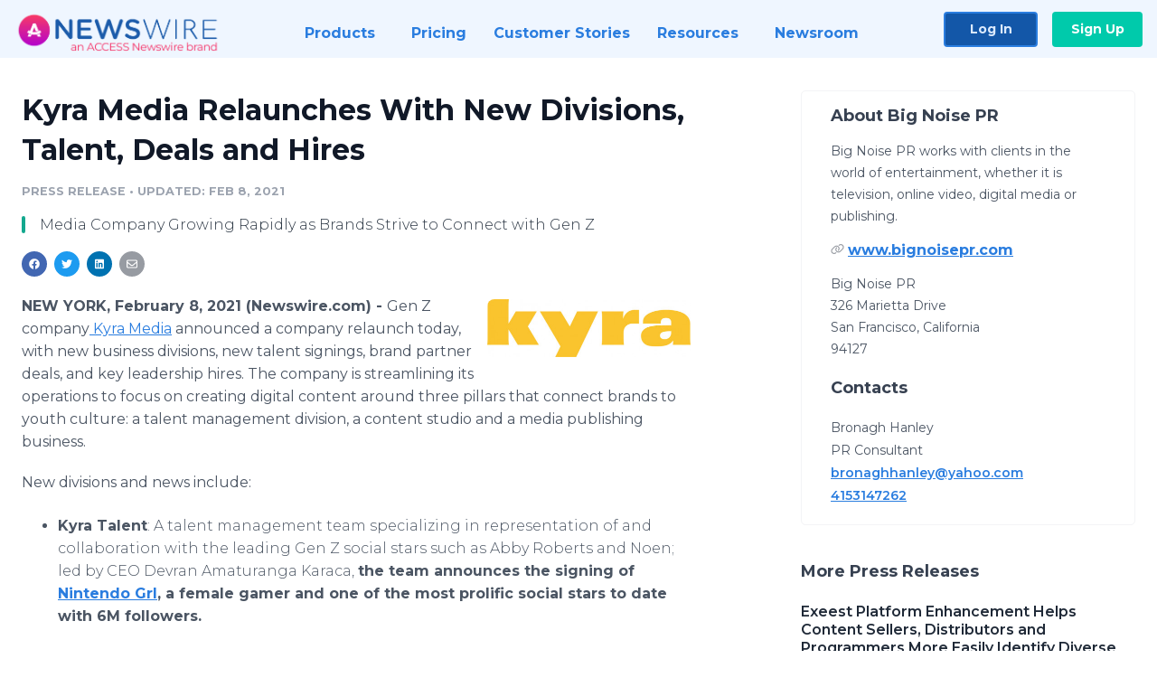

--- FILE ---
content_type: text/html; charset=utf-8
request_url: https://www.newswire.com/news/kyra-media-relaunches-with-new-divisions-talent-deals-and-hires-21315365
body_size: 12578
content:

<!DOCTYPE html>
<html lang="en" class="newswire website bs4
                ">
<head>

    <meta name="csrf-token" content="Ot0pfyILiEw9cKUGgXbE7rR6HXg9cDDDDkJIvpfl" />
    <meta charset="utf-8" />
    <meta name="viewport" content="width=device-width, initial-scale=1" />
    <base href="https://www.newswire.com/" />

    
    <title>
                                    Kyra Media Relaunches With New Divisions, Talent, Deals and Hires |
                                    Newswire
            </title>

    
    
    
            <link rel="canonical" href="https://www.newswire.com/news/kyra-media-relaunches-with-new-divisions-talent-deals-and-hires-21315365" />
        <meta name="twitter:card" content="summary_large_image" />
    <meta name="twitter:title" content="Kyra Media Relaunches With New Divisions, Talent, Deals and Hires" />
    <meta name="twitter:description" content="Media Company Growing Rapidly as Brands Strive to Connect with Gen Z" />

    <meta property="og:url" content="https://www.newswire.com/news/kyra-media-relaunches-with-new-divisions-talent-deals-and-hires-21315365" />
    <meta property="og:title" content="Kyra Media Relaunches With New Divisions, Talent, Deals and Hires" />
    <meta property="og:description" content="Media Company Growing Rapidly as Brands Strive to Connect with Gen Z" />
    <meta property="fb:app_id" content="586234651427775" />

    
    
                            <meta name="twitter:image" content="https://cdn.nwe.io/files/x/38/d9/d5cec176e7fc88c59daf650e2aba.jpg" />
        <meta property="og:image" content="https://cdn.nwe.io/files/x/38/d9/d5cec176e7fc88c59daf650e2aba.jpg" />
        <meta property="og:image:width" content="1200" />
        <meta property="og:image:height" content="628" />
    
    <meta name="description" content="Media Company Growing Rapidly as Brands Strive to Connect with Gen Z" />
    <meta name="keywords" content="branded content, digital video, entertainment, Gen Z, influencers, Kyra Media, media, social media, studios, talent, TikTok" />


    <link rel="preconnect" href="https://fonts.googleapis.com"> 
<link rel="preconnect" href="https://fonts.gstatic.com" crossorigin> 
<link rel="stylesheet" href="//fonts.googleapis.com/css?family=Open+Sans:300,400,600,700,800,300italic,400italic,600italic,700italic" />
<link rel="stylesheet" href="//fonts.googleapis.com/css?family=Montserrat:300,400,500,600,700" />

    
    <link rel="stylesheet" href="https://cdn.nwe.io/assets/loader/1e5077fc26cc0d831be279a19a67f0355e65f37b563910d2eb9b3330d6323789.css">

    <!--[if lt IE 9]><script src="https://cdn.nwe.io/assets/loader/8b573b860cec1ce2b310a7f2ab1c405ce8f0ba7faea920a11c29a77ca0b419cd.js" class="js-loader"></script>
<![endif]-->
    <!--[if IE]><meta http-equiv="X-UA-Compatible" content="IE=edge,chrome=1" /><![endif]-->

    <script>

window._defer_callback_jQuery = [];
window._defer_callback = [];

window.$ = function(callback) {
	if (typeof callback === 'function')
		_defer_callback_jQuery.push(callback);
};

window.defer = function(callback) {
	if (typeof callback === 'function')
		_defer_callback.push(callback);
};

// replacement for $(window).on('load', ...);
// that handles the case where window is already loaded
window.deferUntilComplete = function(callback) {
	if (document.readyState !== 'complete')
		return window.addEventListener('load', callback);
	return callback();
};

</script>

    <link href="https://cdn.nwe.io/assets/im/favicon.ico?fd6508261" type="image/x-icon" rel="shortcut icon" />
    <link href="https://cdn.nwe.io/assets/im/favicon.ico?fd6508261" type="image/x-icon" rel="icon" />

    <!-- Google Tag Manager -->
<!-- Start GTM Dependency -->
<script>
// Initialize backend session from FullStory session url
window['_fs_ready'] = () => {
    const sessionUrl = FS.getCurrentSessionURL();
    const savedSession = "";

    if (sessionUrl && sessionUrl !== savedSession) {
        const formData = new FormData();
        formData.append('url', sessionUrl);
        fetch("https:\/\/www.newswire.com\/api\/session\/fullstory", {
            method: 'POST',
            body: formData,
            headers: {Accept: 'application/json'}
        })
        .catch(() => {
            console.warn('Fullstory session error.');
        })
    }
};

</script>
<!-- End GTM Dependency -->
<!-- Google Tag Manager Datalayer-->
<script type="application/javascript">
window.dataLayer = window.dataLayer || [];

dataLayer.push({
    'isUserOnline': false,
    'isAdminOnline': false,
    'isUserPanel': false,
    'brandName': "Newswire",
    'isFullStoryEnabled': false,
    'isCollab': false,
    'isMediaRoom': false,
    'isSalesGeneration': false,
    'isNewswirePlatform': true,
    })
</script>
<!-- Google Tag Manager Datalayer-->

<script>(function(w,d,s,l,i){w[l]=w[l]||[];w[l].push({'gtm.start':
new Date().getTime(),event:'gtm.js'});var f=d.getElementsByTagName(s)[0],
j=d.createElement(s),dl=l!='dataLayer'?'&l='+l:'';j.async=true;j.src=
'https://www.googletagmanager.com/gtm.js?id='+i+dl;f.parentNode.insertBefore(j,f);
})(window,document,'script','dataLayer', "GTM-TKKB8JX");</script>
<!-- End Google Tag Manager -->
    <meta name="google-site-verification" content="q8ryY6fz2fhB9rFoyyhK0b6aq7qYS99CRThypWPaZOA" />

        <link rel="canonical" href="https://www.newswire.com/view/content/kyra-media-relaunches-with-new-divisions-talent-deals-and-hires-21315365" />
    
    <script>

    CKEDITOR_BASEPATH  = "https:\/\/cdn.nwe.io\/assets\/lib\/ckeditor\/";
    NR_USER_ID         = null;
    RELATIVE_URI       = "view\/content\/kyra-media-relaunches-with-new-divisions-talent-deals-and-hires-21315365";
    ASSETS_VERSION     = "fd6508261";
    IS_DEVELOPMENT     = false;
    IS_PRODUCTION      = true;
    ASSETS_BASE        = "https:\/\/cdn.nwe.io\/assets\/";

    </script>

    
</head>
<body class="relative">
    <!-- Google Tag Manager (noscript) -->
<noscript><iframe src="https://www.googletagmanager.com/ns.html?id=GTM-TKKB8JX"
height="0" width="0" style="display:none;visibility:hidden"></iframe></noscript>
<!-- End Google Tag Manager (noscript) -->
    
    <!--[if lt IE 8]><p class="chromeframe">You are using an <strong>outdated</strong> browser.
    Please <a href="http://browsehappy.com/">upgrade your browser</a> or
    <a href="http://www.google.com/chromeframe/?redirect=true">activate Google Chrome Frame</a>
    to improve your experience.</p><![endif]-->

    <div id="fb-root"></div>
<!-- Start Navigation -->
<div class="nw-navigation-section " data-state="close">
    <link rel="stylesheet" href="https://cdn.nwe.io/assets_v3/css/components/navigation.css?id=0b9eb035dcdc3edca30889d785bedfcf" />
    <header class="nw-navigation">
        <nav class="nw-navigation__nav" aria-label="Main">
            <a class="nw-navigation__brand" href="/">
                <!-- Desktop logo (hidden on mobile) -->
                <img class="nw-navigation__brand-logo--desktop" width="969" height="194" src="https://cdn.nwe.io/assets/im/website_alt/newswire_ANW_logo.png?v=4fa7a5154" alt="Newswire">
                <!-- Mobile logo (hidden on desktop) -->
                <img class="nw-navigation__brand-logo--mobile" width="120" height="24" src="https://cdn.nwe.io/assets/im/website_alt/logo.svg?v=4fa7a5154" alt="Newswire">
            </a>
            <a role="button" aria-label="navigation toggle" tabindex="0" class="nw-navigation__toggle-wrapper">
                <span class="nw-navigation__toggle"></span>
            </a>
            <menu class="nw-navigation__menu">
                <li data-active-listen class="nw-navigation__item parent" data-state="close">
                    <span class="nw-navigation__item-text">
                        <span class="nw-navigation__item-text-title">Products<span class="fal fa-angle-down"></span>
                        </span>
                    </span>
                    <menu class="nw-navigation__subitems">
                        <li class="nw-navigation__subitem">
                            <a class="nw-navigation__subitem-text nw-navigation__icon nw-navigation__icon--pr-distro"
                                href="https://www.newswire.com/press-release-distribution">
                                Press Release Distribution
                            </a>
                        </li>
                        <li class="nw-navigation__subitem">
                            <a class="nw-navigation__subitem-text nw-navigation__icon nw-navigation__icon--puzzle"
                                href="https://www.newswire.com/press-release-optimizer">
                                Press Release Optimizer
                            </a>
                        </li>
                        <li class="nw-navigation__subitem">
                            <a class="nw-navigation__subitem-text nw-navigation__icon nw-navigation__icon--media-suite"
                                href="https://www.newswire.com/media-suite">
                                Media Suite
                            </a>
                        </li>
                        <li class="nw-navigation__subitem">
                            <a class="nw-navigation__subitem-text nw-navigation__icon nw-navigation__icon--media-db"
                                href="https://www.newswire.com/media-database">
                                Media Database
                            </a>
                        </li>
                        <li class="nw-navigation__subitem">
                            <a class="nw-navigation__subitem-text nw-navigation__icon nw-navigation__icon--media-pitching"
                                href="https://www.newswire.com/media-pitching">
                                Media Pitching
                            </a>
                        </li>
                        <li class="nw-navigation__subitem">
                            <a class="nw-navigation__subitem-text nw-navigation__icon nw-navigation__icon--media-monitoring"
                                href="https://www.newswire.com/media-monitoring">
                                Media Monitoring
                            </a>
                        </li>
                        <li class="nw-navigation__subitem">
                            <a class="nw-navigation__subitem-text nw-navigation__icon nw-navigation__icon--analytics"
                                href="https://www.newswire.com/analytics">
                                Analytics
                            </a>
                        </li>
                        <li class="nw-navigation__subitem">
                            <a class="nw-navigation__subitem-text nw-navigation__icon nw-navigation__icon--newsrooms"
                                href="https://www.newswire.com/media-room">
                                Media Room
                            </a>
                        </li>
                    </menu>
                </li>

                <li data-active-listen class="nw-navigation__item">
                    <a class="nw-navigation__item-text" href="https://www.newswire.com/pricing">
                    <span class="nw-navigation__item-text-title">Pricing</span></a>
                </li>

                <li data-active-listen class="nw-navigation__item">
                    <a class="nw-navigation__item-text" href="https://www.newswire.com/customer-success-stories">
                    <span class="nw-navigation__item-text-title">Customer Stories</span></a>
                </li>

                <li data-active-listen class="nw-navigation__item parent" data-state="close">
                    <span class="nw-navigation__item-text">
                        <span class="nw-navigation__item-text-title">Resources<span class="fal fa-angle-down"></span></span>
                    </span>
                    <menu class="nw-navigation__subitems">
                        <li class="nw-navigation__subitem">
                            <a class="nw-navigation__subitem-text nw-navigation__icon nw-navigation__icon--education"
                                href="https://www.newswire.com/resources">
                                Education
                            </a>
                        </li>
                        <li class="nw-navigation__subitem">
                            <a class="nw-navigation__subitem-text nw-navigation__icon nw-navigation__icon--blog"
                                href="https://www.newswire.com/blog">
                                Blog
                            </a>
                        </li>
                        <li class="nw-navigation__subitem">
                            <a class="nw-navigation__subitem-text nw-navigation__icon nw-navigation__icon--planner"
                                href="https://www.newswire.com/planner/intro">
                                PR & Earned Media Planner
                            </a>
                        </li>
                        <li class="nw-navigation__subitem">
                            <a class="nw-navigation__subitem-text nw-navigation__icon nw-navigation__icon--journalists"
                                href="https://www.newswire.com/journalists">
                                For Journalists
                            </a>
                        </li>
                        <li class="nw-navigation__subitem">
                            <a class="nw-navigation__subitem-text nw-navigation__icon nw-navigation__icon--feed"
                                href="https://www.newswire.com/feeds">
                                RSS Feeds
                            </a>
                        </li>
                        <li class="nw-navigation__subitem">
                            <a class="nw-navigation__subitem-text nw-navigation__icon nw-navigation__icon--support"
                                href="mailto:support@newswire.com">
                                Support
                            </a>
                        </li>
                    </menu>
                </li>

                <li data-active-listen class="nw-navigation__item">
                    <a class="nw-navigation__item-text" href="https://www.newswire.com/newsroom">
                    <span class="nw-navigation__item-text-title">Newsroom</span></a>
                </li>

                <li class="nw-navigation__item buttons">
                    <a class="nw-navigation__item-text login" href="https://www.newswire.com/login">Log In</a>
                    <a class="nw-navigation__item-text signup" href="https://www.newswire.com/pricing">Sign Up</a>
                </li>
            </menu>
        </nav>
    </header>

    
    <script type="application/javascript">
        (() => {

            // setTimeout to remove from current blocking stack to allow content/scripts to load prior
            setTimeout(() => {
                initNavActiveFunctionality();
                initNavToggleFunctionality();
            });

            /**
             * Active menu item based on the url and toggle submenu
             *
             * @return  void
             */
            function initNavActiveFunctionality() {
                const pageUrl = window.location.href;
                Array.from(document.querySelectorAll('[data-active-listen]')).forEach(element => {
                    handleActiveElement(element, pageUrl);
                });
            }

            /**
             * Active sandwich icon and submenu click functionality
             *
             * @return  void
             */
            function initNavToggleFunctionality() {
                // Responsive sandwich icon click functionality
                setToggleState('.nw-navigation__toggle-wrapper', '.nw-navigation-section');
                // Responsive submenu click functionality
                setToggleState('.nw-navigation__item.parent');
            }

            /**
             * Set the element class to is-active if it contains one or more link to the current page
             *
             * @param  {HTMLElement} element The element holding possible links
             * @param  {string} pageUrl The page url string
             * @return  void
             */
            function handleActiveElement(element, pageUrl) {
                let isActive;
                for (const link of [...element.querySelectorAll('a')]) {
                    isActive = false;
                    if (!link.href) {
                        console.error('There should be at least one valid link under elements with data-active-listen attribute');
                        return;
                    }
                    // Newsroom submenu edge cases
                    if (element.className.includes('nw-subnavigation__item')
                        && link.pathname === '/newsroom'
                        && /\/newsroom\/./.test(pageUrl)
                        && !pageUrl.includes('/newsroom/page')) {

                        continue;
                    }

                    // All other links
                    if (pageUrl.includes(link.href)
                        && !pageUrl.includes(`${link.href}-`)
                        && !pageUrl.includes(`${link.href}_`)) {

                        isActive = true;
                        link.classList.add('is-active');
                        break;
                    }
                }

                if (isActive) {
                    element.classList.add('is-active');
                }
            }


            /**
             * Toggle open|close states
             *
             * @param  {string} clickElement The element watching for the event
             * @param  {string|null} stateElement The element holding the state, null when state and event element are the same
             * @return  void
             */
            function setToggleState(clickElementSelector, stateElementSelector = null) {
                const stateElements = [];
                for (const clickElement of [...document.querySelectorAll(clickElementSelector)]) {
                    const stateElement = stateElementSelector ? document.querySelector(stateElementSelector) : clickElement;
                    if (!stateElement) {
                        return;
                    }
                    stateElements.push(stateElement);
                    clickElement.addEventListener('mousedown', () => {
                        stateElements.forEach(element => {
                            if (element && element !== stateElement) {
                                element.dataset.state = 'close';
                            }
                        });
                        stateElement.dataset.state = stateElement.dataset.state === 'open' ? 'close' : 'open';
                    });
                }
            }

        })();
    </script>
</div>
<!-- End Navigation -->
<div class="main-content">

        
    <section class="content-view">

        <div id="cv-container" class="content-type-pr">
                <main role="main">
    <section class="pr-section ">
        <div class="pr-body-wrapper">
            <article class="pr-body">
                <div id="feedback">
</div>
                
                                    <a class="back-to-newsroom" style="display:none" href="https://bignoisepr.newswire.com/">
                        <svg xmlns="http://www.w3.org/2000/svg" fill="none" width="35" viewBox="0 0 24 24" stroke-width="1.5" stroke="currentColor" class="w-6 h-6">
                            <path stroke-linecap="round" stroke-linejoin="round" d="M6.75 15.75L3 12m0 0l3.75-3.75M3 12h18" />
                        </svg>
                        Back to Media Room
                    </a>
                    <script type="text/javascript">
                    $(function() {
                        const newsroomHostname = "bignoisepr.newswire.com";
                        if (document.referrer) {
                            const parser = document.createElement('a');
                            parser.href = document.referrer;
                            if (parser.hostname === newsroomHostname) {
                                $('.back-to-newsroom').fadeIn();
                            }
                        }
                    });
                    </script>
                
                <h1 class="article-header">Kyra Media Relaunches With New Divisions, Talent, Deals and Hires</h1>

                <div class="article-info">
        <span class="ai-category">Press Release</span>
    <span class="dash">•</span>
        <span class="ai-date">
                                    <span class="status-true">
                                    updated: Feb 8, 2021                            </span>
            </span>
</div>
                                    <section class="content-summary">
                        Media Company Growing Rapidly as Brands Strive to Connect with Gen Z                    </section>
                
                <link rel="stylesheet" href="https://cdn.nwe.io/assets_v3/css/components/content-share.css?id=b7b38a2f11903377764d63cfacf2a9e6" />
<nav class="content-share">
    <ul class="content-share__list ">
            <li class="content-share__list-item content-share__list-item--facebook"
            onclick="window.open(&#039;https://www.facebook.com/share.php?u=https://www.newswire.com/news/kyra-media-relaunches-with-new-divisions-talent-deals-and-hires-21315365&#039;, &#039;_blank&#039;, &#039;toolbar=0,status=0,width=626,height=436&#039;)">
            <a target="_blank"
                title="Share with facebook"
                href=" #"
                aria-label="Share: facebook">
            </a>
        </li>
            <li class="content-share__list-item content-share__list-item--twitter"
            onclick="window.open(&#039;https://twitter.com/intent/tweet?text=Kyra%20Media%20Relaunches%20With%20New%20Divisions%2C%20Talent%2C%20Deals%20and%20Hires+https://www.newswire.com/news/kyra-media-relaunches-with-new-divisions-talent-deals-and-hires-21315365&#039;, &#039;_blank&#039;, &#039;toolbar=0,status=0,width=626,height=436&#039;)">
            <a target="_blank"
                title="Share with twitter"
                href=" #"
                aria-label="Share: twitter">
            </a>
        </li>
            <li class="content-share__list-item content-share__list-item--linkedin"
            onclick="window.open(&#039;https://www.linkedin.com/sharing/share-offsite/?url=https://www.newswire.com/news/kyra-media-relaunches-with-new-divisions-talent-deals-and-hires-21315365&#039;, &#039;_blank&#039;, &#039;toolbar=0,status=0,width=626,height=436&#039;)">
            <a target="_blank"
                title="Share with linkedin"
                href=" #"
                aria-label="Share: linkedin">
            </a>
        </li>
            <li class="content-share__list-item content-share__list-item--email"
            onclick="">
            <a target="_blank"
                title="Share with email"
                href=" mailto:?subject=Kyra%20Media%20Relaunches%20With%20New%20Divisions%2C%20Talent%2C%20Deals%20and%20Hires&amp;body=https://www.newswire.com/news/kyra-media-relaunches-with-new-divisions-talent-deals-and-hires-21315365"
                aria-label="Share: email">
            </a>
        </li>
        </ul>
</nav>

                                    
                                        <a href="https://cdn.nwe.io/files/x/ff/04/36add90a12e1eebf899b7f185fc4.jpg"
                        class="use-lightbox feature-media feature-media--thumbnail"
                        data-alt="Kyra Media"
                        data-caption=""
                        content="https://cdn.nwe.io/files/x/ff/04/36add90a12e1eebf899b7f185fc4.jpg"
                        title="Kyra Media">

                        <img src="https://cdn.nwe.io/files/x/29/82/5a08e26440725f7989d46fc8a9ff.jpg"
                            alt="Kyra Media"
                            class="feature-media__img"
                            width="450"
                            height="127"/>
                    </a>
                                    
                <div class="pr-html">
                    <p>    <strong class="date-line">
        NEW YORK, February 8, 2021 (Newswire.com)
        -
    </strong>Gen Z company<a href="https://stats.nwe.io/x/html?final=aHR0cHM6Ly9reXJhLmNvbS8&amp;sig=n1BMJ8iDOaTFCU7RCrq9BrG2EWyIm7S3ClCz8p4VKRWd1OcZRzU0SMDcQRov7PLpID_HUh3hVONDp0aWGDlNoA&amp;hit%2Csum=WyIyd3JjZXYiLCIzZGx0NnIiLCIyd3JjZXgiXQ" rel="nofollow" target="_blank"><u> Kyra Media</u></a> announced a company relaunch today, with new business divisions, new talent signings, brand partner deals, and key leadership hires. The company is streamlining its operations to focus on creating digital content around three pillars that connect brands to youth culture: a talent management division, a content studio and a media publishing business.&nbsp;</p>
<p>New divisions and news include:</p>
<ul><li>
<strong>Kyra Talent</strong>: A talent management team specializing in representation of and collaboration with the leading Gen Z social stars such as Abby Roberts and Noen; led by CEO Devran Amaturanga Karaca, <strong>the team announces the signing of </strong><a href="https://stats.nwe.io/x/html?final=aHR0cHM6Ly93d3cudGlrdG9rLmNvbS9AbmludGVuZG8uZ3JsP2xhbmc9ZW4&amp;sig=JYh2KTi1l5Lt5IpVGmjySXERhY0_RAFOmjcw7raKSVofK9RXBhbiMiqU3uPDFe-8Ek0ncUP1TBfbqFQWV-iSaw&amp;hit%2Csum=WyIyd3JjZXkiLCIyd3JjZXoiLCIyd3JjZXgiXQ" rel="nofollow" target="_blank"><strong><u>Nintendo Grl</u></strong></a><strong>, a female gamer and one of the most prolific social stars to date with 6M followers.</strong>
</li></ul>
<ul><li>
<strong>Kyra Studios</strong>: A global content studio creating award-winning content for brand partners such as Skechers and Pop Sockets; led by Chief Creative Officer James Cadwallader with a <strong>brand new podcast production arm</strong>.</li></ul>
<ul><li>
<strong>Kyra Digital</strong>: A portfolio of developing media properties publishing daily content on the platforms that matter to Gen Z such as TikTok, Instagram and YouTube; led by James Cadwallader and <strong>premiering The Rag Report on TikTok</strong>.</li></ul>
<p>The executive team is led by CEO Devran Amaratunga Karaca and new company hires include:</p>
<ul>
<li>
<strong>Talent Manager (Los Angeles)</strong>: <a href="https://stats.nwe.io/x/html?final=aHR0cHM6Ly93d3cubGlua2VkaW4uY29tL2luL2p1c3Rpbi13ZWJlci05NTQ4ODJhNi8&amp;sig=cr_BpRojntFX_uez_HutGr34OrAN31birOzVdJlycQgjKSXHPTA6m1bxKgUgo-WFk8WepR8-bFQoHAIA6TNFNA&amp;hit%2Csum=WyIyd3JjZjAiLCIyd3JjZjEiLCIyd3JjZXgiXQ" rel="nofollow" target="_blank"><u>Justin Weber</u></a> joins the Kyra talent team with his impressive roster of clients, including Jasmine Chiswell and Michacow, and will continue to seek out original emerging talent.&nbsp;</li>
<li>
<strong>Head of People (London):</strong> <a href="https://stats.nwe.io/x/html?final=aHR0cHM6Ly93d3cubGlua2VkaW4uY29tL2luL2FubmEtc3V3aWsv&amp;sig=CxVvGWzs1VcuCC77tmdcY2RKYriLEDvtlsi_L6vKROIXlmc6RYIf_Usj8VuktXMRLA6eGE_MrVzBzSsTGQ9y9Q&amp;hit%2Csum=WyIyd3JjZjIiLCIyd3JjZjMiLCIyd3JjZXgiXQ" rel="nofollow" target="_blank"><u>Anna Suwik</u></a> is named the first HR lead for the company, responsible for reinforcing the culture and sourcing and developing internal talent.</li>
<li>
<strong>Head of Production (London)</strong>: <a href="https://stats.nwe.io/x/html?final=aHR0cHM6Ly93d3cubGlua2VkaW4uY29tL2luL255YWgtY2xhcmtlLTA2NjEwNzQwLw&amp;sig=6JN4LecA6Xu0aj4sja9pdLGIilZ8YPop0JWtsaMmJ6LUw1LgsnSYb4lpQfBWd2kU7blhjJNNr7QaWoM7tVxqBA&amp;hit%2Csum=WyIyd3JjZjQiLCIyd3JjZjUiLCIyd3JjZXgiXQ" rel="nofollow" target="_blank"><u>Nyah Clarke</u></a> takes the lead on production for Kyra's shoots across the globe.</li>
<li>
<strong>Director of Podcasting (New York)</strong>: <a href="https://stats.nwe.io/x/html?final=aHR0cHM6Ly93d3cubGlua2VkaW4uY29tL2luL2tlcmlucm9iZXJ0cy8&amp;sig=tUnguzh-K1jLwxl0tZN0TF3tp31HvEXzRz2Pc9ONOEqAebETTGzQMgw1Mg7w9x1RXyQAvpPK1QGVUV9mkc2aOg&amp;hit%2Csum=WyIyd3JjZjYiLCIyd3JjZjciLCIyd3JjZXgiXQ" rel="nofollow" target="_blank"><u>Keri Roberts</u></a> is building this new area of the company focusing on audio IP.&nbsp;&nbsp;</li>
</ul>
<p>"The past year has been an incredible growth experience for Kyra Media where we reevaluated the business and determined a strategic growth path for the next five years," said CEO Devran Amarantunga Karaca. "We are laser-focused on connecting brands to Gen Z through authentic digital video that reflects Gen Z's perspectives, interests, passions, and concerns."</p>
<p>Assets <a href="https://stats.nwe.io/x/html?final=aHR0cHM6Ly9kcml2ZS5nb29nbGUuY29tL2RyaXZlL2ZvbGRlcnMvMXBMZ0xGWmdHUzU0Z3N5b280Q1pPNl9DY2NLWndwWlVXP3VzcD1zaGFyaW5n&amp;sig=iQc4B_7TbqEwDKWzpnukR1HnEESIcF0lBLNvMkaf9_tBKJ_PII_OR-rXah4LVEMNaKVxtuFrLgfLo7_FZF6X2g&amp;hit%2Csum=WyIyd3JjZjgiLCIyd3JjZjkiLCIyd3JjZXgiXQ" rel="nofollow" target="_blank"><u>here</u></a> and reel <a href="https://stats.nwe.io/x/html?final=aHR0cHM6Ly9reXJhLmNvbS9yZWVs&amp;sig=nhnEzlkHrGs91wpdDNpp4Kf0DUaNvO_j5QdGA-CE79kood5z4xG_zqTWJKOyDpXE1gOUxO84eCfztyp3s4USFA&amp;hit%2Csum=WyIyd3JjZmEiLCIyd3JjZmIiLCIyd3JjZXgiXQ" rel="nofollow" target="_blank"><u>here</u></a>. Kyra Media is represented in the U.S. by WME.</p>
<p><strong>About Kyra Media</strong></p>
<p>Kyra Media is a Gen-Z media company with a mission to harness the power of Gen-Z to create engaging digital content that resonates with the youth. We represent world-class social talent, produce award-winning branded content with the biggest consumer brands and operate media properties on platforms that matter to Gen Z. Kyra Media engages Gen-Z better than any traditional publisher, with an audience of 78 million social media followers racking up 750 million monthly video views in 190 countries around the globe. The team works with blue-chip brands such as Nike, Converse and Google HP to build meaningful connections with this audience. Learn more at <a href="https://stats.nwe.io/x/html?final=aHR0cHM6Ly9reXJhLmNvbS8&amp;sig=n1BMJ8iDOaTFCU7RCrq9BrG2EWyIm7S3ClCz8p4VKRWd1OcZRzU0SMDcQRov7PLpID_HUh3hVONDp0aWGDlNoA&amp;hit%2Csum=WyIyd3JjZXYiLCIyd3JjZmMiLCIyd3JjZXgiXQ" rel="nofollow" target="_blank"><u>Kyra.com</u></a>.</p>

                    <!-- DEPRECATED. We have now removed most scraped content -->
                    
                                            <p class="text-alt">Source: Kyra Media</p>
                    
                                                        </div>

                                                    <div class="pr-subsection">
                        <h4 class="feature-text">Tags</h4>
                        <ul class="tag-list">
                                                    <li class="tag-list__item">
                                <a href="newsroom/tag/branded-content" target="_blank" >branded content</a>
                            </li>
                                                    <li class="tag-list__item">
                                <a href="newsroom/tag/digital-video" target="_blank" >digital video</a>
                            </li>
                                                    <li class="tag-list__item">
                                <a href="newsroom/tag/entertainment" target="_blank" >entertainment</a>
                            </li>
                                                    <li class="tag-list__item">
                                <a href="newsroom/tag/gen-z" target="_blank" >Gen Z</a>
                            </li>
                                                    <li class="tag-list__item">
                                <a href="newsroom/tag/influencers" target="_blank" >influencers</a>
                            </li>
                                                    <li class="tag-list__item">
                                <a href="newsroom/tag/kyra-media" target="_blank" >Kyra Media</a>
                            </li>
                                                    <li class="tag-list__item">
                                <a href="newsroom/tag/media" target="_blank" >media</a>
                            </li>
                                                    <li class="tag-list__item">
                                <a href="newsroom/tag/social-media" target="_blank" >social media</a>
                            </li>
                                                    <li class="tag-list__item">
                                <a href="newsroom/tag/studios" target="_blank" >studios</a>
                            </li>
                                                    <li class="tag-list__item">
                                <a href="newsroom/tag/talent" target="_blank" >talent</a>
                            </li>
                                                    <li class="tag-list__item">
                                <a href="newsroom/tag/tiktok" target="_blank" >TikTok</a>
                            </li>
                                                </ul>
                    </div>
                
                                                    <div class="pr-subsection">
                                                <link rel="stylesheet" href="https://cdn.nwe.io/assets_v3/css/components/pr-links.css?id=8f71d8e8ccf7ae7ef1cca39f7a96c0a1" />
<h5 class="pr-links__heading">Additional Links</h5>
<ul class="pr-links">
    <li class="pr-links__item">
        <a class="pr-links__link"
            href="https://kyra.com/reel"
            target="_blank"
            rel="noopener noreferrer">
            <i class="pr-links__icon"></i> Kyra Reel
        </a>
    </li>
</ul>
                    </div>
                            </article>
        </div>

        <div class="pr-sidebar-wrapper">
            <div class="pr-sidebar">
                
                                                            <h4 class="pr-sidebar__title">
                            About Big Noise PR                                                    </h4>
                    
                                            <div class="pr-sidebar__summary"><p>Big Noise PR works with clients in the world of entertainment, whether it is television, online video, digital media or publishing.</p></div>
                    
                                            <div class="pr-sidebar__link-wrap">
                            <svg width="15" height="13" viewBox="0 0 15 13" fill="none" xmlns="http://www.w3.org/2000/svg">
                                <path d="M4.05469 3.59375C5.36719 2.28125 7.5 2.28125 8.8125 3.59375C10.0781 4.83594 10.125 6.85156 8.97656 8.1875L8.83594 8.32812C8.625 8.5625 8.27344 8.58594 8.03906 8.39844C7.80469 8.1875 7.78125 7.83594 7.99219 7.60156L8.10938 7.46094C8.90625 6.57031 8.85938 5.23438 8.01562 4.39062C7.14844 3.5 5.71875 3.5 4.82812 4.39062L2.17969 7.03906C1.3125 7.92969 1.3125 9.33594 2.17969 10.2266C3.02344 11.0469 4.35938 11.0938 5.25 10.3203L5.39062 10.2031C5.625 9.99219 5.97656 10.0156 6.1875 10.25C6.39844 10.4844 6.375 10.8359 6.14062 11.0469L6 11.1641C4.66406 12.3359 2.64844 12.2656 1.38281 11.0234C0.0703125 9.71094 0.0703125 7.55469 1.38281 6.24219L4.05469 3.59375ZM10.9453 9.42969C9.60938 10.7422 7.47656 10.7422 6.16406 9.42969C4.89844 8.16406 4.85156 6.17188 6 4.83594L6.11719 4.69531C6.32812 4.46094 6.67969 4.4375 6.91406 4.64844C7.14844 4.85938 7.17188 5.21094 6.96094 5.44531L6.86719 5.5625C6.07031 6.45312 6.11719 7.78906 6.96094 8.63281C7.82812 9.5 9.25781 9.5 10.1484 8.63281L12.7969 5.98438C13.6641 5.09375 13.6641 3.6875 12.7969 2.79688C11.9531 1.97656 10.6172 1.92969 9.72656 2.70312L9.58594 2.82031C9.35156 3.03125 9 3.00781 8.78906 2.77344C8.57812 2.53906 8.60156 2.1875 8.83594 1.97656L8.97656 1.85938C10.3125 0.6875 12.3281 0.757812 13.5938 2C14.9062 3.3125 14.9062 5.44531 13.5938 6.78125L10.9453 9.42969Z" fill="#979BA2"/>
                            </svg>
                            <a class="pr-sidebar__link"
                                title="www.bignoisepr.com"
                                target="_blank"
                                rel="noopener noreferrer"
                                href="http://www.bignoisepr.com">
                                www.bignoisepr.com                            </a>
                        </div>
                    
                    
                                            <div class="pr-sidebar__address">
                            Big Noise PR <br>
                            326 Marietta Drive                             <br>
                            San Francisco, California <br>94127                        </div>
                                    

                                                                        <hr class="pr-subsection__hr sm-only"/>
                    
                    <h4 class="pr-sidebar__title">Contacts</h4>
                    <link rel="stylesheet" href="https://cdn.nwe.io/assets_v3/css/components/contact-list.css?id=13a15d0af470aa16bcb314b066a3a551" />
<ul class="pr-contact-list">
    <li class="pr-contact-list__item">
        <p class="pr-contact-list__line">Bronagh Hanley</p>
            <p class="pr-contact-list__line">PR Consultant</p>
                <a class="pr-contact-list__line pr-contact-list__line--email"
            href="mailto:bronaghhanley@yahoo.com"
            rel="noopener noreferrer">
            bronaghhanley@yahoo.com
        </a>
                <a class="pr-contact-list__line pr-contact-list__line--phone"
            href="tel:4153147262"
            rel="noopener noreferrer">
            4153147262
        </a>
        </li>
</ul>
                
            </div>
                        <hr class="pr-subsection__hr sm-only"/>
            <h4 class="pr-sidebar__title">More Press Releases</h4>
                <link rel="stylesheet" href="https://cdn.nwe.io/assets_v3/css/components/related-prs.css?id=6740cc11aaae4a2d46abbc54b572855b" />
<ul class="related-prs">
    <li class="related-prs__item">
        <a class="related-prs__link"
            href="https://www.newswire.com/news/exeest-platform-enhancement-helps-content-sellers-distributors-and-21714171"
            target="_blank"
            rel="noopener noreferrer">
            <h5 class="related-prs__title">Exeest Platform Enhancement Helps Content Sellers, Distributors and Programmers More Easily Identify Diverse and Inclusive Entertainment</h5>
            <p class="related-prs__date">3 years ago</p>
            <p class="related-prs__summary">The Exeest marketplace platform now integrates Nielsen's Gracenote Inclusion Analytics data to elevate inclusive TV content for the benefit of both the entertainment industry and audiences</p>
        </a>
    </li>
    <li class="related-prs__item">
        <a class="related-prs__link"
            href="https://www.newswire.com/news/new-digital-content-marketplace-exeest-raises-3-1m-21647165"
            target="_blank"
            rel="noopener noreferrer">
            <h5 class="related-prs__title">New Digital Content Marketplace Exeest Raises $3.1M</h5>
            <p class="related-prs__date">3 years ago</p>
            <p class="related-prs__summary">Ent Tech Startup is Digitizing the Distribution Process for Film and TV Content Worldwide with Seasoned Leadership Team</p>
        </a>
    </li>
    <li class="related-prs__item">
        <a class="related-prs__link"
            href="https://www.newswire.com/news/forevr-games-poised-for-strong-2022-with-accelerated-growth-21621184"
            target="_blank"
            rel="noopener noreferrer">
            <h5 class="related-prs__title">ForeVR Games Poised for Strong 2022 With Accelerated Growth</h5>
            <p class="related-prs__date">3 years ago</p>
            <p class="related-prs__summary">In 16 Months, VR Game Studio Has Launched Two Games and Grown Team Four-fold</p>
        </a>
    </li>
</ul>
                    </div>
    </section>
</main>

<script type="application/ld+json">
    {"@context":"https:\/\/schema.org","@type":"NewsArticle","headline":"Kyra Media Relaunches With New Divisions, Talent, Deals and Hires","image":["https:\/\/cdn.nwe.io\/files\/x\/d9\/20\/e3048ad9df79cc1b7970965b7b97.jpg"],"datePublished":"2021-02-08T23:26:00.000000Z","dateModified":"2021-02-08T23:26:01.000000Z","articleBody":"\n\u003Cp\u003EGen Z company\u003Ca href=\u0022https:\/\/kyra.com\/\u0022\u003E\u003Cu\u003E Kyra Media\u003C\/u\u003E\u003C\/a\u003E announced a company relaunch today, with new business divisions, new talent signings, brand partner deals, and key leadership hires. The company is streamlining its operations to focus on creating digital content around three pillars that connect brands to youth culture: a talent management division, a content studio and a media publishing business.\u00a0\u003C\/p\u003E\n\u003Cp\u003ENew divisions and news include:\u003C\/p\u003E\n\u003Cul\u003E\u003Cli\u003E\n\u003Cstrong\u003EKyra Talent\u003C\/strong\u003E: A talent management team specializing in representation of and collaboration with the leading Gen Z social stars such as Abby Roberts and Noen; led by CEO Devran Amaturanga Karaca, \u003Cstrong\u003Ethe team announces the signing of \u003C\/strong\u003E\u003Ca href=\u0022https:\/\/www.tiktok.com\/@nintendo.grl?lang=en\u0022\u003E\u003Cstrong\u003E\u003Cu\u003ENintendo Grl\u003C\/u\u003E\u003C\/strong\u003E\u003C\/a\u003E\u003Cstrong\u003E, a female gamer and one of the most prolific social stars to date with 6M followers.\u003C\/strong\u003E\n\u003C\/li\u003E\u003C\/ul\u003E\n\u003Cul\u003E\u003Cli\u003E\n\u003Cstrong\u003EKyra Studios\u003C\/strong\u003E: A global content studio creating award-winning content for brand partners such as Skechers and Pop Sockets; led by Chief Creative Officer James Cadwallader with a \u003Cstrong\u003Ebrand new podcast production arm\u003C\/strong\u003E.\u003C\/li\u003E\u003C\/ul\u003E\n\u003Cul\u003E\u003Cli\u003E\n\u003Cstrong\u003EKyra Digital\u003C\/strong\u003E: A portfolio of developing media properties publishing daily content on the platforms that matter to Gen Z such as TikTok, Instagram and YouTube; led by James Cadwallader and \u003Cstrong\u003Epremiering The Rag Report on TikTok\u003C\/strong\u003E.\u003C\/li\u003E\u003C\/ul\u003E\n\u003Cp\u003EThe executive team is led by CEO Devran Amaratunga Karaca and new company hires include:\u003C\/p\u003E\n\u003Cul\u003E\n\u003Cli\u003E\n\u003Cstrong\u003ETalent Manager (Los Angeles)\u003C\/strong\u003E: \u003Ca href=\u0022https:\/\/www.linkedin.com\/in\/justin-weber-954882a6\/\u0022\u003E\u003Cu\u003EJustin Weber\u003C\/u\u003E\u003C\/a\u003E joins the Kyra talent team with his impressive roster of clients, including Jasmine Chiswell and Michacow, and will continue to seek out original emerging talent.\u00a0\u003C\/li\u003E\n\u003Cli\u003E\n\u003Cstrong\u003EHead of People (London):\u003C\/strong\u003E \u003Ca href=\u0022https:\/\/www.linkedin.com\/in\/anna-suwik\/\u0022\u003E\u003Cu\u003EAnna Suwik\u003C\/u\u003E\u003C\/a\u003E is named the first HR lead for the company, responsible for reinforcing the culture and sourcing and developing internal talent.\u003C\/li\u003E\n\u003Cli\u003E\n\u003Cstrong\u003EHead of Production (London)\u003C\/strong\u003E: \u003Ca href=\u0022https:\/\/www.linkedin.com\/in\/nyah-clarke-06610740\/\u0022\u003E\u003Cu\u003ENyah Clarke\u003C\/u\u003E\u003C\/a\u003E takes the lead on production for Kyra\u0027s shoots across the globe.\u003C\/li\u003E\n\u003Cli\u003E\n\u003Cstrong\u003EDirector of Podcasting (New York)\u003C\/strong\u003E: \u003Ca href=\u0022https:\/\/www.linkedin.com\/in\/kerinroberts\/\u0022\u003E\u003Cu\u003EKeri Roberts\u003C\/u\u003E\u003C\/a\u003E is building this new area of the company focusing on audio IP.\u00a0\u00a0\u003C\/li\u003E\n\u003C\/ul\u003E\n\u003Cp\u003E\u0022The past year has been an incredible growth experience for Kyra Media where we reevaluated the business and determined a strategic growth path for the next five years,\u0022 said CEO Devran Amarantunga Karaca. \u0022We are laser-focused on connecting brands to Gen Z through authentic digital video that reflects Gen Z\u0027s perspectives, interests, passions, and concerns.\u0022\u003C\/p\u003E\n\u003Cp\u003EAssets \u003Ca href=\u0022https:\/\/drive.google.com\/drive\/folders\/1pLgLFZgGS54gsyoo4CZO6_CccKZwpZUW?usp=sharing\u0022\u003E\u003Cu\u003Ehere\u003C\/u\u003E\u003C\/a\u003E and reel \u003Ca href=\u0022https:\/\/kyra.com\/reel\u0022\u003E\u003Cu\u003Ehere\u003C\/u\u003E\u003C\/a\u003E. Kyra Media is represented in the U.S. by WME.\u003C\/p\u003E\n\u003Cp\u003E\u003Cstrong\u003EAbout Kyra Media\u003C\/strong\u003E\u003C\/p\u003E\n\u003Cp\u003EKyra Media is a Gen-Z media company with a mission to harness the power of Gen-Z to create engaging digital content that resonates with the youth. We represent world-class social talent, produce award-winning branded content with the biggest consumer brands and operate media properties on platforms that matter to Gen Z. Kyra Media engages Gen-Z better than any traditional publisher, with an audience of 78 million social media followers racking up 750 million monthly video views in 190 countries around the globe. The team works with blue-chip brands such as Nike, Converse and Google HP to build meaningful connections with this audience. Learn more at \u003Ca href=\u0022https:\/\/kyra.com\/\u0022\u003E\u003Cu\u003EKyra.com\u003C\/u\u003E\u003C\/a\u003E.\u003C\/p\u003E\n","author":{"0":{"@type":"Organization","name":"Big Noise PR"},"url":"http:\/\/www.bignoisepr.com"},"publisher":{"@type":"Organization","name":"Newswire","logo":{"@type":"ImageObject","url":"https:\/\/cdn.nwe.io\/assets\/im\/website_alt\/logo.svg?v=4fa7a5154"}}}</script>

<script>

    var image = new Image();
    image.src = "https:\/\/stats.nwe.io\/x\/im?ref=WyIyd3JjZWQiXQ&hit%2Csum=WyJnaXoiLCJnajAiLCIyd3JjZWQiXQ";

</script>


            </div>
        
    </section>
    
</div>        <!-- Start Footer -->
<link rel="stylesheet" href="https://cdn.nwe.io/assets_v3/css/components/footer.css?id=1d499140ec3ac8fe22ced716c28872f6" />
<footer class="nw-footer" id="nw-footer">
    <div class="nw-footer__wrapper">
        <div class="nw-footer__top">
            <div class="nw-footer__top-left">
                <img width="189" height="24" class="nw-footer__logo" src="https://cdn.nwe.io/assets/im/website_alt/logo.svg?v=4fa7a5154" alt="Newswire">
            </div>
            <div class="nw-footer__top-right">
                                    <div class="nw-footer__pr-guide-wrapper">
                        <div class="nw-footer__pr-guide">
                            <a href="/contact">
                                <button type="button" class="nw-footer__pr-guide__button">Free PR Guide</button>
                            </a>
                        </div>
                    </div>
                            </div>
        </div>
                    <div class="nw-footer__menu">
                <section class="nw-footer__menu-column">
                    <h4 class="nw-footer__menu-heading">Products</h4>
                    <menu class="nw-footer__menu-items">
                        <li><a href="https://www.newswire.com/press-release-distribution">Press Release Distribution</a></li>
                        <li><a href="https://www.newswire.com/financial-distribution">Financial Distribution</a></li>
                        <li><a href="https://www.newswire.com/media-suite">Media Suite</a></li>
                        <li><a href="https://www.newswire.com/media-database">Media Database</a></li>
                        <li><a href="https://www.newswire.com/media-pitching">Media Pitching</a></li>
                        <li><a href="https://www.newswire.com/media-monitoring">Media Monitoring</a></li>
                        <li><a href="https://www.newswire.com/analytics">Analytics</a></li>
                        <li><a href="https://www.newswire.com/media-room">Media Room</a></li>
                        <li><a href="https://www.newswire.com/customer-success">Customer Success</a></li>
                        <li><a href="https://www.newswire.com/press-release-optimizer">Press Release Optimizer</a></li>
                    </menu>
                </section>
                <section class="nw-footer__menu-column">
                    <h4 class="nw-footer__menu-heading">Company</h4>
                    <menu class="nw-footer__menu-items">
                        <li><a href="https://www.newswire.com/about">About Us</a></li>
                        <li><a href="https://www.newswire.com/blog">Blog</a></li>
                        <li><a href="https://www.newswire.com/customer-success-stories">Customer Stories</a></li>
                        <li><a href="https://mediaroom.newswire.com/">Our Media Room</a></li>
                    </menu>
                </section>
                <section class="nw-footer__menu-column">
                    <h4 class="nw-footer__menu-heading">Resources</h4>
                    <menu class="nw-footer__menu-items">
                        <li><a href="https://www.newswire.com/resources">Resource Center</a></li>
                        <li><a href="https://www.newswire.com/journalists">For Journalists</a></li>
                        <li><a href="https://www.newswire.com/newsroom">Newsroom</a></li>
                        <li><a href="https://www.newswire.com/planner">PR and Earned Media Planner</a></li>
                        <li><a href="https://www.newswire.com/feeds">RSS Feeds</a></li>
                        <li><a href="https://www.newswire.com/media-outlets">Media Outlets</a></li>
                    </menu>
                </section>
                <section class="nw-footer__menu-column">
                    <h4 class="nw-footer__menu-heading">Support</h4>
                    <menu class="nw-footer__menu-items">
                        <li><a href="https://www.newswire.com/contact">Contact Us</a></li>
                        <li><a href="mailto:support@newswire.com">Email Support</a></li>
                    </menu>
                </section>
            </div>
                <div class="nw-footer__bottom">
            <div class="nw-footer__bottom-column">
                <div class="nw-footer__bottom-copy">
                    &copy; 2005 - 2025 Newswire
                </div>
            </div>
            <div class="nw-footer__bottom-column">
                <menu class="nw-footer__bottom-social">
                    <li><a class="nw-footer__facebook" href="https://www.facebook.com/inewswire" aria-label="Facebook" rel="noopener" target="_blank"></a></li>
                    <li><a class="nw-footer__twitter" href="https://twitter.com/inewswire" aria-label="Twitter" rel="noopener" target="_blank"></a></li>
                    <li><a class="nw-footer__linkedin" href="https://www.linkedin.com/company/newswire-com" aria-label="LinkedIn" rel="noopener" target="_blank"></a></li>
                    <li><a class="nw-footer__instagram" href="https://www.instagram.com/newswirecom/" aria-label="Instagram" rel="noopener" target="_blank"></a></li>
                </menu>
            </div>
            <div class="nw-footer__bottom-column">
                <menu class="nw-footer__links nw-footer__links--bottom">
                    <li><a href="https://www.newswire.com/terms-of-service">Terms of Service</a></li>
                    <li><a href="https://www.newswire.com/privacy-policy">Privacy</a></li>
                    <li><a href="https://uptime.com/devices/services/60826/f23c95798372fa7b">Uptime</a></li>
                </menu>
            </div>
        </div>
    </div>
    <div class="nw-footer__background"></div>
</footer>
    </section>

    <script> window.$ = undefined; </script>

<script src="https://cdn.nwe.io/assets/loader/1291da06c98fc2806518ad5ccc132f1a3b2403f5b2e7bcf4cb6d9979791d24de.js" class="js-loader"></script>

<script>


if (typeof $ !== 'undefined') {

    window.$window = $(window);
    window.$document = $(document);

    window.deferUntilComplete(function() {

        var oldEventAdd = $.event.add;

        // Intercept $(window).on('load') call and
        // execute the callback immediately if the
        // window has already loaded.
        $.event.add = function( elem, types ) {

            // This misses the multiple-types case but that seems awfully rare
            if (elem === window && types === 'load' && window.document.readyState === 'complete') {
                if (typeof arguments[2] === 'function')
                    arguments[2].call(this);
            }

            return oldEventAdd.apply(this, arguments);

        };

    });
}

</script>

    <script src="https://cdn.nwe.io/assets/loader/01825c035723cc67607591c4693a4958317dd23c1980503a552ef6c803384f31.js" class="js-loader"></script>

    <!--[if lt IE 9]>
    <script src="https://cdn.nwe.io/assets/loader/01825c035723cc67607591c4693a4958317dd23c1980503a552ef6c803384f31.js" class="js-loader"></script>
    <![endif]-->

    <script>

if (window._defer_callback &&
	 window._defer_callback.length) {
	for (var i = 0; i < window._defer_callback.length; i++)
		window._defer_callback[i]();
}

window.defer = function(callback) {
	if (typeof callback === 'function')
		callback();
};

try {
	if (window._defer_callback_jQuery &&
		window._defer_callback_jQuery.length) {
		for (var i = 0; i < window._defer_callback_jQuery.length; i++)
			$(window._defer_callback_jQuery[i]);
	}
}
catch(err) { }

</script>

    <div id="eob">
            </div>
<script defer src="https://static.cloudflareinsights.com/beacon.min.js/vcd15cbe7772f49c399c6a5babf22c1241717689176015" integrity="sha512-ZpsOmlRQV6y907TI0dKBHq9Md29nnaEIPlkf84rnaERnq6zvWvPUqr2ft8M1aS28oN72PdrCzSjY4U6VaAw1EQ==" data-cf-beacon='{"version":"2024.11.0","token":"419f6f5ae088449e83cf87dc2c013fca","r":1,"server_timing":{"name":{"cfCacheStatus":true,"cfEdge":true,"cfExtPri":true,"cfL4":true,"cfOrigin":true,"cfSpeedBrain":true},"location_startswith":null}}' crossorigin="anonymous"></script>
</body>
</html>
